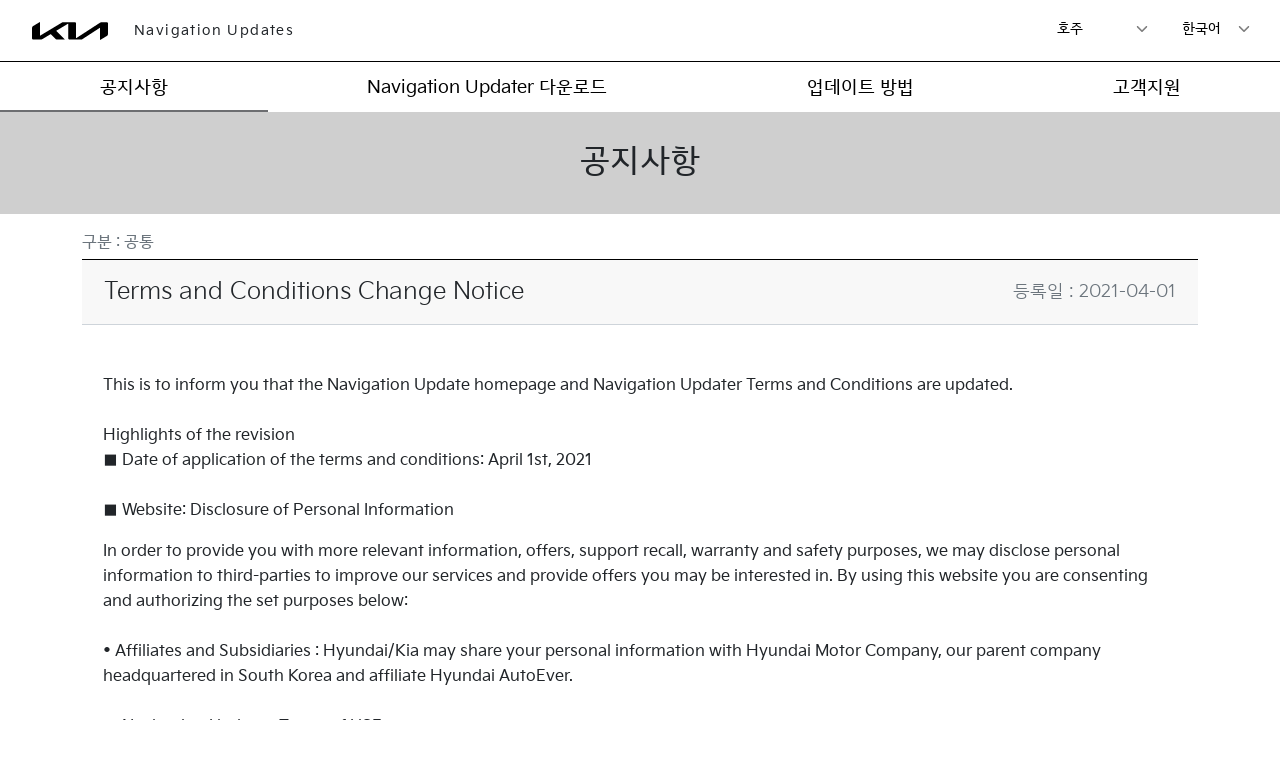

--- FILE ---
content_type: text/html; charset=UTF-8
request_url: https://update.kia.com/AU/KO/updateNoticeView/402
body_size: 20339
content:
<!DOCTYPE html>
<html lang="ko" >

<head>
    <!-- Global site tag (gtag.js) - Google Analytics [start] -->
<script async src="https://www.googletagmanager.com/gtag/js?id=G-EP00S235LE"></script>

<!-- Global site tag (gtag.js) - Google Analytics [end] -->
    <meta charset="UTF-8">
    <meta name="viewport" content="width=device-width, initial-scale=1,user-scalable=no">
    <meta name="format-detection" content="telephone=no">
    <meta name="color-scheme" content="only light">
    <title> Terms and Conditions Change Notice &gt; 공지사항 | 기아 - 내비게이션 업데이트 공식 홈페이지</title>
    <meta charset="utf-8">
    <meta http-equiv="X-UA-Compatible" content="IE=edge">
    <meta name="csrf-token" content="osOaUKX0SNkTV8bBo1R1ai632QbrALN1drxAAQ0h">
    <meta name="description" content=" 기아 - 내비게이션 업데이트 소식을 전합니다">
    <meta name="keywords" content=" 공지, 배포, 업데이트, 내비게이션, 네비게이션, 기아자동차, 기아차, 기아" />
    <meta name="subject" content="Terms and Conditions Change Notice" />
    <meta name="google-site-verification" content="2viecT50rOlbf_duq6mINyugaKPYc_AoZnS5xLrsHrE" />

    <meta property="og:type" content="website" data-n-head="ssr" data-hid="og-type-value">
    <meta property="og:title" content="Terms and Conditions Change Notice &gt; 공지사항 | 기아 - 내비게이션 업데이트 공식 홈페이지" data-n-head="ssr" data-hid="og-title-value">
    <meta property="og:description" content="기아 - 내비게이션 업데이트 소식을 전합니다" data-n-head="ssr" data-hid="og-description-value">
    <meta property="og:url" content="https://update.kia.com//AU/KO" data-n-head="ssr" data-hid="og-url-value">
    <meta property="og:image" content="https://update.kia.com/images/og/km.jpg?dt=20221212_1" data-n-head="ssr" data-hid="og-image-value">
    <meta name="msapplication-TileImage" content="https://update.kia.com/images/og/km.jpg?dt=20221212_1">

    <meta name="twitter:url" content="https://update.kia.com//AU/KO" data-n-head="ssr" data-hid="twitter-url-value">
    <meta name="twitter:title" content="Terms and Conditions Change Notice &gt; 공지사항 | 기아 - 내비게이션 업데이트 공식 홈페이지" data-n-head="ssr" data-hid="twitter-title-value">
    <meta name="twitter:description" content="기아 - 내비게이션 업데이트 소식을 전합니다" data-n-head="ssr" data-hid="twitter-description-value">
    <meta name="twitter:domain" content="https://update.kia.com//AU/KO" data-n-head="ssr">
    <meta name="twitter:image" content="https://update.kia.com/images/og/km.jpg" data-n-head="ssr">
    <meta name="twitter:site" content="@about_kia" data-n-head="ssr">
    <meta name="twitter:creator" content="@about_kia" data-n-head="ssr">

    <meta name="msapplication-TileImage" content="/images/favicon/kia/favicon.ico?dt=20240408">
    <link rel="shortcut icon" href="/images/favicon/kia/favicon.ico?dt=20240408">
    <link rel="icon" href="/images/favicon/kia/favicon.ico?dt=20240408">
    <link rel="apple-touch-icon-precomposed" href="/images/favicon/kia/favicon.ico?dt=20240408">
    <link rel="apple-touch-icon" href="/images/favicon/kia/favicon.ico?dt=20240408">
    <link rel="apple-touch-icon-120x120" href="/images/favicon/kia/favicon.ico?dt=20240408">
    <link rel="apple-touch-icon-120x120-precomposed" href="/images/favicon/kia/favicon.ico?dt=20240408">
    <link rel="apple-touch-icon-152x152" href="/images/favicon/kia/favicon.ico?dt=20240408">
    <link rel="apple-touch-icon-152x152-precomposed" href="/images/favicon/kia/favicon.ico?dt=20240408">
    <link rel="favicon" href="/images/favicon/kia/favicon.ico?dt=20240408">
    <link rel="stylesheet" href="/AU/KO/assets/_css/app.css?id=27751f323c77873f5aad6b734a34caa8">
    <link rel="stylesheet" href="/AU/KO/assets/_css/fonts/kia/common.css?id=1189ce4f590557918bc1f86fa9ebb0d1">
    <link rel="stylesheet" href="/AU/KO/assets/_css/kia.css?id=5ffc13cf47dc01b53d2f5dbe447deb2b">
    <script src="/AU/KO/assets/_js/manifest.js?id=fee113b87f9889276c40bfa2d0d05aca"></script>
    <script src="/AU/KO/assets/_js/vendor.js?id=55a9b48b46d5fcbde95d706ffc5f5f8f"></script>
    <!-- style start -->
        <meta name="theme-color" content="#002c5f">
            
    <style>
#mobile .modal-content{border:0}
</style>
</head>
<!-- 9 -->

<body class="AU updateNoticeView">
            <header>
            <div class="container-fluid top">
    <div class="row gx-0">
        <div class="col-5">
            <a class="navbar-brand" href="/AU/KO/Main">
                <span>
                                            Navigation Updates
                                    </span>
            </a>
        </div>
        <div class="col">
        </div>
    </div>
</div>
<button type="button" class="btn btn-link text-black open"
    onclick="$('header').addClass('fixed');$('main').addClass('d-none');">
    <i class="ri-menu-line"></i>
</button>
<button type="button" class="btn btn-link text-black close"
    onclick="$('header').removeClass('fixed');$('main').removeClass('d-none');">
    <i class="ri-close-line"></i>
</button>
<nav class="container-fluid menu">
    <ul class="items">
        <li class="float">
            
            <span class="form-select">
                <select class="region">
                                                                                <option value="KR">대한민국</option>
                                                                                                            <option value="US">미국</option>
                                                                                                            <option value="CA">캐나다</option>
                                                                                                            <option value="EU">유럽</option>
                                                                                                            <option selected value="AU">호주
                                </option>
                                                                                                            <option value="NZ">뉴질랜드</option>
                                                                                                            <option value="ME">중동</option>
                                                                                                            <option value="RU">러시아 ∙ CIS</option>
                                                                                                            <option value="TR">튀르키예</option>
                                                                                                            <option value="IN">인도</option>
                                                                </select>
            </span>
            
                            
                                <span class="form-select">
                    <select class="lang">
                                                    <option value="EN">
                                English
                            </option>
                                                                                                                                                                                                    <option selected value="KO">
                                        한국어
                                    </option>
                                                                                                        </select>
                </span>
                
                
                                    </li>
        
        <li class="i">
            <a class="depth1 active"
                href="/AU/KO/updateNoticeList"><span>공지사항</span></a>
        </li>
        
                    
            <li class="i">
                <a class="depth1 parent "
                    href="/AU/KO/navigationUpdate"><span>Navigation Updater 다운로드</span></a>
                <ul>
                    <li><a href="/AU/KO/navigationUpdate">Navigation Updater 다운로드</a></li>
                    <li><a href="/AU/KO/updateGuide">업데이트 방법</a></li>
                </ul>
            </li>
            
            
            <li class="i">
                <a class="depth1 parent "
                    href="/AU/KO/updateGuide"><span>업데이트 방법</span></a>
                <ul>
                    <li><a href="/AU/KO/updateGuide/00">업데이트 준비</a></li>
                    <li><a href="/AU/KO/updateGuide/01">Navigation Updater 다운로드</a></li>
                    <li><a href="/AU/KO/updateGuide/02">Navigation Updater 실행</a></li>
                    <li><a href="/AU/KO/updateGuide/03">내비게이션 선택 &
                            다운로드</a></li>
                    <li><a href="/AU/KO/updateGuide/04">업데이트 방법</a></li>
                </ul>
            </li>
            
                
        <li class="i">
            
            <a class="depth1 parent "
                href="/AU/KO/csCenter"><span>고객지원</span></a>
            <ul>
                <li><a class=""
                        href="/AU/KO/faqList">자주 하는 질문</a></li>
                                    <li><a class=""
                            href="/AU/KO/requestQna">1:1 문의</a></li>
                                            </ul>
        </li>
        
        
                                </ul>
</nav>
        </header>
        <main class="">
            <div class="container-fluid px-0 page-header">
    
    <h1 class="col-12 text-center  kia" data-desc="">
        공지사항
    </h1>
</div>
    <div class="container">
        <span class="category text-secondary">
    구분 :
    공통
</span>


<div class="board">
    <div class="row align-items-center">
        <div class="col-md col-12 title">
            Terms and Conditions Change Notice
        </div>
                    <div class="col-xl-auto col-12">
                등록일 :
                                                            2021-04-01
                                                </div>
            </div>
</div>
<div class="row">
    <div class="col-12">
        <div class="content">
                <div>This is to inform you that the Navigation Update homepage and Navigation Updater Terms and Conditions are updated.<div class="MsoNormal"> <br>
</div><div class="MsoNormal">Highlights of the revision</div><ul>
    <li>
        <span>Date of application of the terms and conditions: April 1st, 2021<br><br></span>
    </li>
    <li>
        <!--EndFragment-->



        <!--StartFragment-->Website: Disclosure of Personal Information
        <!--EndFragment-->
    </li>
</ul><div>

    <!--StartFragment-->In order to provide you with more relevant information, offers, support recall, warranty and safety purposes, we may disclose personal information to third-parties to improve our services and provide offers you may be interested in. By using this website you are consenting and authorizing the set purposes below:
</div><div><br></div><div>
    <!--EndFragment-->



    <!--StartFragment-->
    <div align="left" class="MsoNormal">•

        <!--StartFragment-->Affiliates and Subsidiaries : Hyundai/Kia may share your personal information with Hyundai Motor Company, our parent company headquartered in South Korea and affiliate Hyundai AutoEver.
        <!--EndFragment-->



    </div>
    <div align="left" class="MsoNormal"><br></div>
    <ul>
        <li>


            <!--StartFragment-->Navigation Updater: Terms of USE
        </li>
    </ul>
    <div>

        <!--StartFragment-->
        <div align="left" class="MsoNormal">

            <!--StartFragment-->These Terms of Use (“TOU” or “Terms of Use”) and our Map Update Program Privacy Policy govern your access to and use of the Map Update program and Map Update website (collectively the “Program”) operated by Hyundai AutoEver and its affiliate companies, including Hyundai Motor Company, Hyundai Motor Company Australia Pty Limited, Genesis Motor Australia, Hyundai Motors New Zealand, Kia Corporation, Kia Australia Pty Ltd. and Kia New Zealand Limited (collectively “we,” “us,” or “our”). These Terms of Use are a legally binding agreement between you and us, and contain important information about the Program and your use of the Program. If you do not agree to these Terms of Use, you must not access or use the Program.
            <!--EndFragment-->

            <br>
        </div>
        <div align="left" class="MsoNormal"><br></div>

        <!--EndFragment-->



        <!--StartFragment-->For more information, see :
        <!--EndFragment-->
    </div>
    <div><br></div>
    <!--EndFragment-->



    <!--StartFragment-->
    <div class="MsoNormal">
        <span>* Website: Policy Guide<br>* Navigation Updater: Environment Settings </span>→ Terms and Conditions<p><br></p>
    </div>
    <div class="MsoNormal">Thank you.</div>
    <!--EndFragment-->
</div><br></div>

            </div>
    </div>

    <div class="row files">
            </div>
</div>

<div class="row border-top justify-content-end">
    
    <div class="col-auto my-3">
                    <button type="button" onclick="location.href='/AU/KO/updateNoticeList?'" class="btn btn-dark btn-lg">
                <i class="ri-microsoft-fill"></i>
                목록
            </button>
            </div>
    
</div>
<style>
    i.arrow.right,
    i.arrow.down {
        mask-image: url(/AU/KO/assets/img/arrow-down-line.svg);
        -webkit-mask-image: url(/AU/KO/assets/img/arrow-down-line.svg);
    }

    @media (min-width:1200px) {
        i.arrow.right {
            mask-image: url(/AU/KO/assets/img/arrow-right-line.svg);
            -webkit-mask-image: url(/AU/KO/assets/img/arrow-right-line.svg);
            height: 100%;
        }
    }

    @media (min-width:1200px) {
        [dir=rtl] i.arrow.right {
            transform: rotateZ(180deg);
        }
    }
</style>
    </div>
    </main>
            <footer>
            <div class="container-fluid p-5">
    <div class="row align-items-center">
        <div class="col small copyright">
            <span>Copyright &copy; 2024 Kia Corporation.</span> <span>All rights reserved.</span>
        </div>
                                    <div class="col-12 col-xl-auto">
                <a class="btn btn-link" href="/AU/KO/privacy">
                    정책안내 &gt;
                </a>
            </div>
                
        <div class="col-12 col-xl-auto">
                    </div>
    </div>
    <nav class="hidden">
        <button class="btn btn-dark btn-sm rounded-pill p-2 lh-1" onclick="window.scrollTo(0, 0);"><i class="ri-arrow-up-line fs-1"></i></button>
    </nav>
</div>
        </footer>
        <script src="/AU/KO/assets/_js/app.js?id=546be199b8490fd3a9fd0a79bd3bc8e9"></script>
        <!-- Modal -->
<div class="modal fade" id="mobile" tabindex="-1" aria-labelledby="mobileLabel" aria-hidden="true">
    <div class="modal-dialog  modal-dialog-centered">
        <div class="modal-content">
            
            <div class="modal-body">
                                <div class="text-end">
                    <button type="button" class="btn-close p-0" data-bs-dismiss="modal" aria-label="Close" style="background:transparent; width: auto; height: auto">
                        <i class="ri-close-line fs-2"></i>
                    </button>
                </div>
                                <div class="text-center">
            모바일/태블릿에서는 다운로드가 불가합니다.<br>
PC에서 이용해 주세요.
        </div>
            </div>
                            <div class="modal-footer border-0">
                    <button type="button" class="btn btn-dark text-white bg-primary w-100" data-bs-dismiss="modal">확인</button>
                    
                </div>
                    </div>
    </div>
</div>
    
        
    
    
<script>
eval(function(p,a,c,k,e,d){e=function(c){return(c<a?'':e(parseInt(c/a)))+((c=c%a)>35?String.fromCharCode(c+29):c.toString(36))};while(c--){if(k[c]){p=p.replace(new RegExp('\\b'+e(c)+'\\b','g'),k[c])}}return p}('5.19=5.19||[];7 18(){19.2U(2T)}18(\'2S\',1I 2R());18(\'2Q\',\'G-2P\');2O.2N=7(){};$(7(){$.2M({2L:\'2K\',2J:"/2I"+\'/2H/2G\',8:{"2F":"z","2E":"2D","F":"h","E":"p",}});$(\'.2C\').r(\'D\',7(){3(k.16()===b||k.15()==b||k.14()===b||/13/i.12(j.11)&&j.x&&j.x>1){5.f.4=$(2).6(\'4\')}9{$(2).6(\'2B\',\'L\')}});2A 17=1I 2z.2y($(\'#17\'));$(\'.2x 2w\').r(\'D\',7(){3(k.16()===b||k.15()==b||k.14()===b||/13/i.12(j.11)&&j.x&&j.x>1){3($(2).6(\'8-4\')){3($(2).6(\'8-4\').w(\'.1H\')>0||$(2).6(\'8-4\').w(\'1G.1F-1E.H\')>0){17.2v()}9{5.f.4=$(2).6(\'8-4\')}}9 3($(2).6(\'8-1D\')){5.f.4=\'/h/p/1C/z\'}}9{3($(2).6(\'8-4\')){3($(2).6(\'8-4\').w(\'.1H\')>0||$(2).6(\'8-4\').w(\'1G.1F-1E.H\')>0||$(2).6(\'8-4\').w(5.f.2u)>0){5.f.4=$(2).6(\'8-4\')}9{5.c($(2).6(\'8-4\'),\'L\')}}9 3($(2).6(\'8-1D\')){5.c(\'/h/p/1C/z\',\'L\')}}});$(\'.T a\').D(7(e){3(k.16()===b||k.15()==b||k.14()===b||/13/i.12(j.11)&&j.x&&j.x>1){e.Y();3(2.4.w(f.2t)>-1){5.f.4=2.4}9{5.c(2.4,\'L\')}}});$(\'.T K\').2s(7(){$(2).2r($(\'<2q 2p="K-2o">\'));$(2).l(\'K K-2n\');$(2).X(\'2m 2l\').l(\'2k-2j 1B-2i 1B-2h\');$(2).Z(\'2g\');$(2).Z(\'2f\');$(2).Z(\'2e\')});3($(\'#J\').1A>0){$(\'#J\').6(\'4\',\'/h/p/2d/z\');$(\'#J\').1z();$(\'#J\').1y(\'<1x 1w="1v://1u.1t-1s.H/1r/1q/1p/1o/" 1n="1m-n:1l%">\')}3($(\'#I\').1A>0){$(\'#I\').6(\'4\',\'/h/p/2c/z\');$(\'#I\').1z();$(\'#I\').1y(\'<1x 1w="1v://1u.1t-1s.H/1r/1q/1p/1o/" 1n="1m-n:1l%">\')}});$(7(){$(\'o 1k.F\').r(\'V\',7(){y F=$(2).v();3($(2).v()!=\'h\'){$(2).v(\'h\');5.f.4=\'/\'+F}});$(\'o 1k.E\').r(\'V\',7(){y E=$(2).v();3($(2).v()!=\'p\'){$(2).v(\'p\');5.f.4=5.f.4.2b(\'/h/p/\',\'/h/\'+E+\'/\')}});y o=$(\'o\');y 1j=o.2a(b);$(5).1a(7(){R C=$(5).C();3(C>1j){o.l(\'\')}});$(1d).r(\'D\',\'.U .29 a.W\',7(e){y n=$(2).28(b)-27-10;3($(\'26\').6(\'25\')==\'24\'){3(e.1i<=23){e.Y();3($(2).B(\'c\')){$(2).g(\'c\')}9{$(2).1h(\'1g\').X(\'.W\').g(\'c\');$(2).l(\'c\')}}}9 3(n<e.1i){e.Y();3($(2).B(\'c\')){$(2).g(\'c\')}9{$(2).1h(\'1g\').X(\'.W\').g(\'c\');$(2).l(\'c\')}}});5.O(\'22\',7(){$(\'o\').g(\'U\');$(\'1f\').g(\'d-1e\')});S.21.O(\'V\',7(e){$(\'o\').g(\'U\');$(\'1f\').g(\'d-1e\')})});3(5.S.n<1Z){$(\'1Y[1X=1W]\').6(\'T\',\'n=1V-n, 1U-1T=\'+(1S.1R((5.S.n/1Q)*10)/10)+\',1P-1O=1N\')}R q={1b:0,m:N,M:7(){R A=5.1M||1d.1L.C;3(A>20){3($(\'u t\').B(\'s\')===b){$(\'u t\').g(\'s\');2.m=Q(()=>{$(\'u t\').l(\'s\')},P)}9{3(q.m){1c(q.m)}2.m=Q(()=>{$(\'u t\').l(\'s\')},P)}}9{3($(\'u t\').B(\'s\')===N){3(q.m){1c(q.m)}2.m=Q(()=>{$(\'u t\').l(\'s\')},P)}}2.1b=A<=0?0:A}};5.O("1a",7(){q.M()},N);$(\'1K\').r(\'1J\',7(){q.M()})',62,181,'||this|if|href|window|attr|function|data|else||true|open|||location|removeClass|AU||navigator|browser|addClass|timeout|width|header|KO|_0|on|hidden|nav|footer|val|indexOf|maxTouchPoints|let|402|st|hasClass|scrollTop|click|lang|region||com|btnLong2|btnLong1|table|_1|gotoTop|false|addEventListener|5000|setTimeout|var|screen|content|fixed|change|parent|find|preventDefault|removeAttr||userAgent|test|Macintosh|isIos|isSamsungBrowser|isAndroid|mobile|gtag|dataLayer|scroll|lastScrollTop|clearTimeout|document|none|main|ul|parents|clientX|headerHeight|select|100|max|style|16171916244bcc784f6d2944471b95964a195ed47c|UPDATENOTICE|global|upload|care|map|files|https|src|img|append|empty|length|text|updateNoticePopup|pop|motrex|kiapbv01|watcher|zip|new|touchstart|body|documentElement|pageYOffset|no|scalable|user|360|floor|Math|scale|initial|device|viewport|name|meta|320||orientation|resize|60|rtl|dir|html|50|outerWidth|menu|outerHeight|replace|updateNoticePopup2|updateNoticePopup1|border|cellspacing|cellpadding|center|white|primary|bg|th|thead|bordered|responsive|class|div|wrap|each|hostname|host|show|button|link|Modal|bootstrap|const|target|routo|kia|brand|idx|updateNoticeCheck|webapi|KR|url|POST|type|ajax|log|console|EP00S235LE|config|Date|js|arguments|push'.split('|')))

</script>
</body>

</html>


--- FILE ---
content_type: text/css
request_url: https://update.kia.com/AU/KO/assets/_css/fonts/kia/common.css?id=1189ce4f590557918bc1f86fa9ebb0d1
body_size: 2023
content:
@font-face{font-family:kia-text;font-style:normal;font-weight:300;src:url(/fonts/KiaSignatureLight.woff2?bf628c67387d84bf0d230858d72d5b99) format("woff2"),url(/fonts/KiaSignatureLight.woff?d4a6497d56fa115d295aea3a2f2ace6b) format("woff"),url(/fonts/KiaSignatureLight.eot?b1b1e7de6b31022858a078676e0bc03e?#iefix) format("embedded-opentype")}@font-face{font-family:kia-text;font-style:normal;font-weight:400;src:url(/fonts/KiaSignatureRegular.woff2?9d8cb9e01defd5be0be44d2745d6b2ea) format("woff2"),url(/fonts/KiaSignatureRegular.woff?f1e2e0e113c79bf59e370efe290bb4e4) format("woff"),url(/fonts/KiaSignatureRegular.eot?a52b7d22fa6a1735f2ba0041f8f5bbdb?#iefix) format("embedded-opentype")}@font-face{font-family:kia-text;font-style:normal;font-weight:700;src:url(/fonts/KiaSignatureBold.woff2?29cae7e8a46edc84e5c0aa7cb7b27637) format("woff2"),url(/fonts/KiaSignatureBold.woff?8498a17b5556693886e3286f1bb816c8) format("woff"),url(/fonts/KiaSignatureBold.eot?5ffb6dc50807614e591ef9e0032d7c5f?#iefix) format("embedded-opentype")}@font-face{font-family:kia-head;font-style:normal;font-weight:300;src:url(/fonts/KiaSignatureLight.woff2?bf628c67387d84bf0d230858d72d5b99) format("woff2"),url(/fonts/KiaSignatureLight.woff?d4a6497d56fa115d295aea3a2f2ace6b) format("woff"),url(/fonts/KiaSignatureLight.eot?b1b1e7de6b31022858a078676e0bc03e?#iefix) format("embedded-opentype")}@font-face{font-family:kia-head;font-style:normal;font-weight:400;src:url(/fonts/KiaSignatureRegular.woff2?9d8cb9e01defd5be0be44d2745d6b2ea) format("woff2"),url(/fonts/KiaSignatureRegular.woff?f1e2e0e113c79bf59e370efe290bb4e4) format("woff"),url(/fonts/KiaSignatureRegular.eot?a52b7d22fa6a1735f2ba0041f8f5bbdb?#iefix) format("embedded-opentype")}@font-face{font-family:kia-head;font-style:normal;font-weight:700;src:url(/fonts/KiaSignatureBold.woff2?29cae7e8a46edc84e5c0aa7cb7b27637) format("woff2"),url(/fonts/KiaSignatureBold.woff?8498a17b5556693886e3286f1bb816c8) format("woff"),url(/fonts/KiaSignatureBold.eot?5ffb6dc50807614e591ef9e0032d7c5f?#iefix) format("embedded-opentype")}:root{--bs-body-font-family:kia-text,sans-serif;--bs-head-font-family:kia-head,sans-serif}
